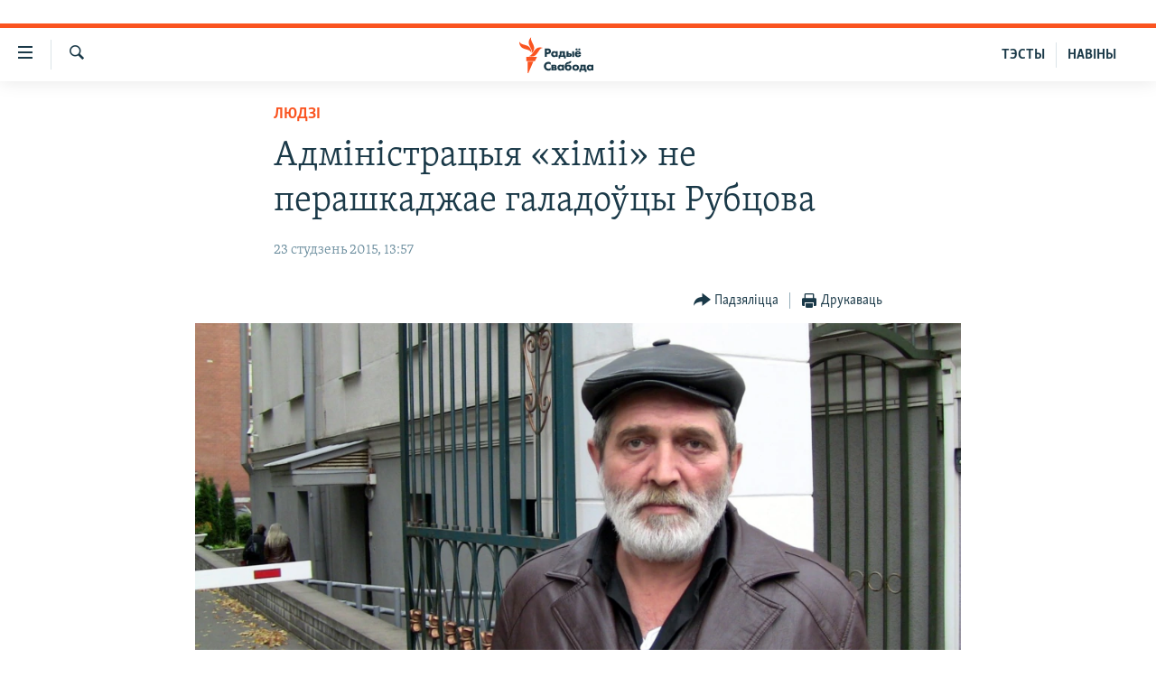

--- FILE ---
content_type: application/javascript; charset=utf-8
request_url: https://www.svaboda.org/res?callback=_resourceLoaderReceiver_0&x=374&dependencies=prog_install_prompt,collapsible,switcher,highlights,hljson_loader,smooth_scroll,google_translate,content_sharing,load_more,simple_captcha,analyticstag_event,widget_or_player_iframe_child,whatsapp_share_button,sticky_player_history_handler,copy_to_clipboard,image_expander,accordeon,share_link,transition_toggler,nav20,sticky_sharing20
body_size: 15700
content:
var _RFE_module_prog_install_prompt=webpackJsonp_RFE_module__name_([23],{82:function(e,n,o){"use strict";Object.defineProperty(n,"__esModule",{value:!0});var t=o(0),i=this&&this.__extends||function(){var e=function(n,o){return(e=Object.setPrototypeOf||{__proto__:[]}instanceof Array&&function(e,n){e.__proto__=n}||function(e,n){for(var o in n)n.hasOwnProperty(o)&&(e[o]=n[o])})(n,o)};return function(n,o){function t(){this.constructor=n}e(n,o),n.prototype=null===o?Object.create(o):(t.prototype=o.prototype,new t)}}(),a=function(e){function n(){var n=null!==e&&e.apply(this,arguments)||this;return n.defaultClickAmount=5,n.cookieName="clickCounter",n.handler=function(e){e.preventDefault(),n.clickCount=parseFloat(RFE.readCookie(n.cookieName)),n.savedInstallEvent=e,document.body.addEventListener("click",n.deff)},n.deff=function(e){if(n.clickCount<n.clickAmount)n.clickCount++,RFE.createCookie(n.cookieName,n.clickCount);else if(n.clickCount===n.clickAmount)return e.preventDefault(),n.promptInstall(),RFE.eraseCookie(n.cookieName),!1},n.promptInstall=function(){n.savedInstallEvent&&(n.savedInstallEvent.prompt(),n.savedInstallEvent.userChoice.then(function(){n.savedInstallEvent=null}))},n}return i(n,e),n.prototype.initGlobal=function(){return this.clickAmount=window.pangeaConfiguration&&window.pangeaConfiguration.UISet&&window.pangeaConfiguration.UISet.Responsive&&window.pangeaConfiguration.UISet.Responsive.Progressive&&window.pangeaConfiguration.UISet.Responsive.Progressive.ClickAmount?window.pangeaConfiguration.UISet.Responsive.Progressive.ClickAmount:this.defaultClickAmount,RFE.readCookie(this.cookieName)||RFE.createCookie(this.cookieName,0),this.disableOnDesktop=!(window.pangeaConfiguration&&window.pangeaConfiguration.UISet&&window.pangeaConfiguration.UISet.Responsive&&window.pangeaConfiguration.UISet.Responsive.Progressive)||window.pangeaConfiguration.UISet.Responsive.Progressive.DisableOnDesktop,!(this.disableOnDesktop&&!RFE.isMobile.any())&&(window.addEventListener("beforeinstallprompt",this.handler),!0)},n.prototype.deinitGlobal=function(){window.removeEventListener("beforeinstallprompt",this.handler)},n}(t.a);n.default=a}},[82]);
var _RFE_module_collapsible=webpackJsonp_RFE_module__name_([60],{27:function(t,e,n){"use strict";Object.defineProperty(e,"__esModule",{value:!0});var o=n(0),l=this&&this.__extends||function(){var t=function(e,n){return(t=Object.setPrototypeOf||{__proto__:[]}instanceof Array&&function(t,e){t.__proto__=e}||function(t,e){for(var n in e)e.hasOwnProperty(n)&&(t[n]=e[n])})(e,n)};return function(e,n){function o(){this.constructor=e}t(e,n),e.prototype=null===n?Object.create(n):(o.prototype=n.prototype,new o)}}(),r=function(t){function e(){return null!==t&&t.apply(this,arguments)||this}return l(e,t),e.prototype.getUiElements=function(t){return t.querySelectorAll(".collapsible")},e.prototype.createUiInstance=function(t){return new s(this,t)},e}(o.b);e.default=r;var s=function(t){function e(){var e=null!==t&&t.apply(this,arguments)||this;return e.clickEvent=function(t){var e=t.target.parentNode;e&&$dom.hasClass(e,"collapsible")?($dom.toggleClass(e,"collapsed",!$dom.hasClass(e,"collapsed")),RFE.preventDefault(t)):e&&e.parentNode&&$dom.hasClass(e.parentNode,"collapsible")&&($dom.toggleClass(e.parentNode,"collapsed",!$dom.hasClass(e.parentNode,"collapsed")),RFE.preventDefault(t))},e}return l(e,t),e.prototype.init=function(){return $dom.addClass(this.el,"collapsed"),this.el.addEventListener("click",this.clickEvent,!1),!0},e.prototype.deinit=function(){$dom.removeClass(this.el,"collapsed"),this.el.removeEventListener("click",this.clickEvent,!1)},e}(o.c)}},[27]);
var _RFE_module_switcher=webpackJsonp_RFE_module__name_([7],{106:function(t,e,r){"use strict";Object.defineProperty(e,"__esModule",{value:!0});var n=r(0),i=this&&this.__extends||function(){var t=function(e,r){return(t=Object.setPrototypeOf||{__proto__:[]}instanceof Array&&function(t,e){t.__proto__=e}||function(t,e){for(var r in e)e.hasOwnProperty(r)&&(t[r]=e[r])})(e,r)};return function(e,r){function n(){this.constructor=e}t(e,r),e.prototype=null===r?Object.create(r):(n.prototype=r.prototype,new n)}}(),o=this&&this.__spreadArrays||function(){for(var t=0,e=0,r=arguments.length;e<r;e++)t+=arguments[e].length;for(var n=Array(t),i=0,e=0;e<r;e++)for(var o=arguments[e],a=0,c=o.length;a<c;a++,i++)n[i]=o[a];return n},a=function(t){function e(){return null!==t&&t.apply(this,arguments)||this}return i(e,t),e.prototype.getUiElements=function(t){return t.querySelectorAll('[data-switcher-trigger="true"]')},e.prototype.createUiInstance=function(t){return new c(this,t)},e}(n.b);e.default=a;var c=function(t){function e(){var e=null!==t&&t.apply(this,arguments)||this;return e.clickHandler=function(t){var r=t.target.getAttribute("data-close-only");(e.targets?o([e.triggerParent],Array.from(e.targets)):[e.triggerParent]).forEach(function(t){"true"===(null===t||void 0===t?void 0:t.getAttribute("data-switcher-opened"))?t.removeAttribute("data-switcher-opened"):r||null===t||void 0===t||t.setAttribute("data-switcher-opened","true")})},e}return i(e,t),e.prototype.init=function(){return this.id=this.el.getAttribute("data-for"),this.triggerParent=$dom.ancestor(this.el,".switcher-trigger"),this.id&&(this.targets=document.querySelectorAll('[data-switch-target="'+this.id+'"]')),this.el.addEventListener("click",this.clickHandler),!0},e.prototype.deinit=function(){this.el.removeEventListener("click",this.clickHandler)},e}(n.c)}},[106]);
var _RFE_module_highlights=webpackJsonp_RFE_module__name_([41],{51:function(t,e,n){"use strict";Object.defineProperty(e,"__esModule",{value:!0}),n.d(e,"HighlightsUi",function(){return i});var o=n(0),a=this&&this.__extends||function(){var t=function(e,n){return(t=Object.setPrototypeOf||{__proto__:[]}instanceof Array&&function(t,e){t.__proto__=e}||function(t,e){for(var n in e)e.hasOwnProperty(n)&&(t[n]=e[n])})(e,n)};return function(e,n){function o(){this.constructor=e}t(e,n),e.prototype=null===n?Object.create(n):(o.prototype=n.prototype,new o)}}(),s=function(t){function e(){return null!==t&&t.apply(this,arguments)||this}return a(e,t),e.prototype.getUiElements=function(t){var e=t.querySelectorAll(".c-hlights"),n=[],o=e[0].parentNode;return o&&n.push(o),n},e.prototype.createUiInstance=function(t){return new i(this,t)},e}(o.b);e.default=s;var i=function(t){function e(){var e=null!==t&&t.apply(this,arguments)||this;return e.rotateInterval=3e3,e.minRotateLimit=2500,e.hasBN=!1,e.highlightsCallback=function(t){var n=t.breakingNews.items,o=t.breakingNews.rotate;e.fetchNews(n,o)},e.fetchNews=function(t,n){e.hasBN=!!(t&&t.length>0);var o;e.hasBN&&(e.BN.mobileEnabled||e.BN.desktopEnabled)&&(o=e.BN,e.activeItems=t,e.rotateInterval=n,e.redrawNewsItem(o.componentDOM,e.activeItems),e.countStatus(o.componentDOM,e.activeItems),e.resetAutorotate(o.componentDOM))},e.bindEvents=function(t){var n=$dom.get(".c-hlights__nav",t)[0],o=$dom.get(".c-hlights__label",t)[0],a=$dom.get(".c-hlights__nav > a",t)[0],s=$dom.get(".c-hlights__nav > a",t)[1];void 0!==o&&(a&&s.addEventListener("click",e.switchNewsItemHandler,!1),a&&a.addEventListener("click",e.switchNewsItemHandler,!1),n&&n.addEventListener("mouseenter",e.disableAutorotateEvent,!1),n&&n.addEventListener("touchstart",e.disableAutorotateEvent,!1),n&&n.addEventListener("mouseleave",e.enableAutorotateEvent,!1),n&&n.addEventListener("touchend",e.enableAutorotateEvent,!1))},e.unbindEvents=function(t){var n=$dom.get(".c-hlights__nav",t)[0],o=$dom.get(".c-hlights__label",t)[0],a=$dom.get(".c-hlights__nav > a",t)[0],s=$dom.get(".c-hlights__nav > a",t)[1];void 0!==o&&(a&&s.removeEventListener("click",e.switchNewsItemHandler,!1),a&&a.removeEventListener("click",e.switchNewsItemHandler,!1),n&&n.removeEventListener("mouseenter",e.disableAutorotateEvent,!1),n&&n.removeEventListener("touchstart",e.disableAutorotateEvent,!1),n&&n.removeEventListener("mouseleave",e.enableAutorotateEvent,!1),n&&n.removeEventListener("touchend",e.enableAutorotateEvent,!1))},e.redrawNewsItem=function(t,n){var o=$dom.get(".c-hlights__items",t)[0],a=e.getCurrentMessage(t);o.innerHTML="";for(var s in n){var i=n[s];e.renderItem(t,i,o,parseInt(s)===a)}e.countStatus(t,e.activeItems)},e.renderItem=function(t,e,n,o){var a=$dom.create("li.c-hlights__item");e.url?a.innerHTML='<a href="'+e.url+'">'+(null!==e.icon?'<span class="ico '+e.icon+'"></span> ':"")+e.itemTitle+"</a>":a.innerHTML=(null!==e.icon?'<span class="ico '+e.icon+'"></span> ':"")+e.itemTitle,n.appendChild(a),$dom.toggleClass(a,"c-hlights__item--current",o)},e.switchNewsItemHandler=function(t){t.preventDefault();var n=t.target;RFE.hasClass("ico",n)||(n=RFE.select(".ico",n)[0]);var o=RFE.selectParent(n,"c-hlights");if("boolean"!=typeof o){var a=o,s=e.getCurrentMessage(a),i=-1!==n.className.indexOf("forward"),r=-1!==n.className.indexOf("backward");i&&e.gotoMessage(a,s>=e.activeItems.length-1?0:s+1),r&&e.gotoMessage(a,s<=0?e.activeItems.length-1:s-1)}},e.enableAutorotateEvent=function(t){var n=RFE.selectParent(t.target,".c-hlights");"boolean"!=typeof n&&e.enableAutorotate(n)},e.enableAutorotate=function(t){t&&e.rotateInterval>=e.minRotateLimit&&(e.autorotateInterval=window.setInterval(function(){e.autorotateAll(t)},e.rotateInterval))},e.disableAutorotateEvent=function(t){e.disableAutorotate()},e.disableAutorotate=function(){clearInterval(e.autorotateInterval)},e.resetAutorotate=function(t){e.disableAutorotate(),e.enableAutorotate(t)},e.autorotateAll=function(t){var n=e.getCurrentMessage(t);e.gotoMessage(t,n>=e.activeItems.length-1?0:n+1)},e.getCurrentMessage=function(t){var e=$dom.descendants(t,".c-hlights__item"),n=0;for(var o in e)if(RFE.hasClass("c-hlights__item--current",e[o])){n=parseInt(o);break}return n},e.gotoMessage=function(t,n){var o=e.getCurrentMessage(t),a=$dom.descendants(t,".c-hlights__item"),s=a[o],i=a[n];i===s||$dom.hasClass(i,"c-hlights__item--current")||(void 0===i&&(i=a[0]),$dom.removeClass(s,"c-hlights__item--current"),$dom.addClass(i,"c-hlights__item--current"))},e.countStatus=function(t,e){var n=e?e.length:0;return 0===n&&($dom.removeClass(t,"c-hlights--single-item"),$dom.removeClass(t,"c-hlights--multi-items"),$dom.addClass(t,"c-hlights--no-item")),1===n&&($dom.removeClass(t,"c-hlights--no-item"),$dom.removeClass(t,"c-hlights--multi-items"),$dom.addClass(t,"c-hlights--single-item")),n>1&&($dom.removeClass(t,"c-hlights--single-item"),$dom.removeClass(t,"c-hlights--no-item"),$dom.addClass(t,"c-hlights--multi-items")),n},e}return a(e,t),e.prototype.init=function(){if(this.BN={mobileEnabled:!1,desktopEnabled:!1,componentDOM:$dom.get(".c-hlights--breaking",this.el)[0]},this.BN.componentDOM){this.bindEvents(this.BN.componentDOM);var t=this.BN.componentDOM.getAttribute("data-hlight-display");null!==t&&(this.BN.mobileEnabled=!(-1===t.indexOf("mobile")),this.BN.desktopEnabled=!(-1===t.indexOf("desktop")))}return!0},e.prototype.deinit=function(){this.BN.componentDOM&&this.unbindEvents(this.BN.componentDOM),this.disableAutorotate()},e}(o.c)}},[51]);
var _RFE_module_hljson_loader=webpackJsonp_RFE_module__name_([40],{52:function(e,n,t){"use strict";Object.defineProperty(n,"__esModule",{value:!0});var r=t(1),o=t(0),i=this&&this.__extends||function(){var e=function(n,t){return(e=Object.setPrototypeOf||{__proto__:[]}instanceof Array&&function(e,n){e.__proto__=n}||function(e,n){for(var t in n)n.hasOwnProperty(t)&&(e[t]=n[t])})(n,t)};return function(n,t){function r(){this.constructor=n}e(n,t),n.prototype=null===t?Object.create(t):(r.prototype=t.prototype,new r)}}(),a=function(e){function n(){return null!==e&&e.apply(this,arguments)||this}return i(n,e),n.prototype.getUiElements=function(e){return e.querySelectorAll("#navigation, .c-hlights")},n.prototype.createUiInstance=function(e){return new s(this,e)},n}(o.b);n.default=a;var s=function(e){function n(){var n=null!==e&&e.apply(this,arguments)||this;return n.defaultRefreshInterval=30,n.hlJsonGet=function(){var e=window.appBaseUrl+"hljson";-1!==window.location.href.indexOf("patternlab")&&(e="../../js/patternlab/json/hl.json"),window.ajaxGet(e,{},n.hlJsonGetCallback)},n.hlJsonGetCallback=function(e){try{var n=r.a.getModule("highlights"),t=n.instances[0];t&&t.highlightsCallback(e)}catch(e){}},n}return i(n,e),n.prototype.init=function(){return this.newsRefreshInterval=window.pangeaConfiguration&&window.pangeaConfiguration.UISet&&window.pangeaConfiguration.UISet.Responsive&&window.pangeaConfiguration.UISet.Responsive.ProgramUpdaterAndBreakingNews&&window.pangeaConfiguration.UISet.Responsive.ProgramUpdaterAndBreakingNews.Ticker&&window.pangeaConfiguration.UISet.Responsive.ProgramUpdaterAndBreakingNews.Ticker.Timer.Refresh?window.pangeaConfiguration.UISet.Responsive.ProgramUpdaterAndBreakingNews.Ticker.Timer.Refresh:this.defaultRefreshInterval,this.newsRefreshInterval||(this.newsRefreshInterval=this.defaultRefreshInterval),this.newsRefreshInterval=1e3*this.newsRefreshInterval,this.hlJsonGet(),this.hlJsonGetInterval=setInterval(this.hlJsonGet,this.newsRefreshInterval),!0},n.prototype.deinit=function(){clearInterval(this.hlJsonGetInterval)},n}(o.c)}},[52]);
var _RFE_module_smooth_scroll=webpackJsonp_RFE_module__name_([97],[],[5]);
var _RFE_module_google_translate=webpackJsonp_RFE_module__name_([44],{48:function(t,e,n){"use strict";Object.defineProperty(e,"__esModule",{value:!0});var a=n(0),o=n(1),r=this&&this.__extends||function(){var t=function(e,n){return(t=Object.setPrototypeOf||{__proto__:[]}instanceof Array&&function(t,e){t.__proto__=e}||function(t,e){for(var n in e)e.hasOwnProperty(n)&&(t[n]=e[n])})(e,n)};return function(e,n){function a(){this.constructor=e}t(e,n),e.prototype=null===n?Object.create(n):(a.prototype=n.prototype,new a)}}(),i=function(t){function e(){return null!==t&&t.apply(this,arguments)||this}return r(e,t),e.prototype.getUiElements=function(t){return t.querySelectorAll("#google_translate_element")},e.prototype.createUiInstance=function(t){return new l(this,t)},e}(a.b);e.default=i;var l=function(t){function e(){var e=null!==t&&t.apply(this,arguments)||this;return e.updateNavAfterDelay=function(){e.updateNavTimeout=setTimeout(e.updateNav,1e3)},e.updateNav=function(){var t=o.a.getModule("navigation_horizontal");o.a&&t&&t.manageMenuItems(!1)},e}return r(e,t),e.prototype.init=function(){var t=this;if($dom.hasClass(document.body,"has-google-translate"))return console.warn("GoogleTranslate is already initialized"),!1;window.googleTranslateElementInit=function(){new google.translate.TranslateElement({pageLanguage:t.el.getAttribute("data-page-language"),includedLanguages:t.el.getAttribute("data-included-languages"),layout:google.translate.TranslateElement.InlineLayout.HORIZONTAL,autoDisplay:!1},"google_translate_element")};var e=$dom.create("script");return e.setAttribute("type","text/javascript"),e.setAttribute("src","//translate.google.com/translate_a/element.js?cb=googleTranslateElementInit"),document.body.appendChild(e),$dom.addClass(document.body,"has-google-translate"),this.el.addEventListener("click",this.updateNavAfterDelay),document.cookie.indexOf("googtrans")>-1&&this.updateNavAfterDelay(),!0},e.prototype.deinit=function(){clearTimeout(this.updateNavTimeout),this.el.removeEventListener("click",this.updateNav)},e}(a.c)}},[48]);
var _RFE_module_content_sharing=webpackJsonp_RFE_module__name_([52],{35:function(e,t,n){"use strict";Object.defineProperty(t,"__esModule",{value:!0}),n.d(t,"ContentSharingUi",function(){return r});var o=n(0),i=this&&this.__extends||function(){var e=function(t,n){return(e=Object.setPrototypeOf||{__proto__:[]}instanceof Array&&function(e,t){e.__proto__=t}||function(e,t){for(var n in t)t.hasOwnProperty(n)&&(e[n]=t[n])})(t,n)};return function(t,n){function o(){this.constructor=t}e(t,n),t.prototype=null===n?Object.create(n):(o.prototype=n.prototype,new o)}}(),r=function(e){function t(){var t=null!==e&&e.apply(this,arguments)||this;return t.isShareApiSupported=!1,t.isMobileDevice=!1,t.isShareApiEnabled=!1,t.closePopover=function(){t.popoverEl&&$dom.removeClass(t.popoverEl,"content-sharing__popover--open")},t.onDocumentClick=function(e){if($dom.hasClass(t.popoverEl,"content-sharing__popover--open")){var n=e.target;t.popoverEl.contains(n)||t.btnOpenPopover.contains(n)||t.closePopover()}},t.onTriggerClick=function(){if(t.isShareApiEnabled){var e={url:t.el.getAttribute("data-share-url")||window.location.href,title:t.el.getAttribute("data-share-title")||document.title,text:t.el.getAttribute("data-share-text")||""};navigator.share(e).then(function(){return console.log("Content shared successfully")}).catch(function(e){return console.error("Error sharing content:",e)})}else $dom.toggleClass(t.popoverEl,"content-sharing__popover--open",!$dom.hasClass(t.popoverEl,"content-sharing__popover--open"))},t.onCloseClick=function(){t.closePopover()},t}return i(t,e),t.prototype.init=function(){this.isShareApiSupported=!!navigator.share,this.isMobileDevice=RFE.isMobile.any(),this.isShareApiEnabled=this.isShareApiSupported&&this.isMobileDevice,$dom.toggleClass(this.el,"content-sharing--desktop",!this.isMobileDevice),$dom.toggleClass(this.el,"content-sharing--mobile",this.isMobileDevice),this.popoverEl=$dom.descendants(this.el,".content-sharing__popover")[0];for(var e=this.el.previousElementSibling;e&&!e.classList.contains("link-content-sharing");)e=e.previousElementSibling;return e?(this.btnOpenPopover=e,!!this.popoverEl&&(this.btnClose=$dom.descendants(this.popoverEl,".content-sharing__close-btn")[0],this.btnOpenPopover.addEventListener("click",this.onTriggerClick,!1),this.btnClose.addEventListener("click",this.onCloseClick,!1),document.addEventListener("mousedown",this.onDocumentClick,!1),this.el.setAttribute("data-extended","true"),$dom.addClass(this.el,"content-sharing--initialized"),!0)):($dom.addClass(this.el,"content-sharing--hidden"),!1)},t.prototype.deinit=function(){this.btnOpenPopover.removeEventListener("click",this.onTriggerClick,!1),this.btnClose.removeEventListener("click",this.onCloseClick,!1),document.removeEventListener("mousedown",this.onDocumentClick,!1),this.el.removeAttribute("data-extended"),$dom.removeClass(this.el,"content-sharing--initialized")},t}(o.c),s=function(e){function t(){return null!==e&&e.apply(this,arguments)||this}return i(t,e),t.prototype.getUiElements=function(e){for(var t=e.querySelectorAll(".js-content-sharing"),n=[],o=0;o<t.length;o++){var i=t[o];i.getAttribute("data-extended")||n.push(i)}return n},t.prototype.createUiInstance=function(e){return new r(this,e)},t}(o.b);t.default=s}},[35]);
var _RFE_module_load_more=webpackJsonp_RFE_module__name_([34],{58:function(e,t,o){"use strict";Object.defineProperty(t,"__esModule",{value:!0});var n=o(0),a=o(1),s=o(2),i=this&&this.__extends||function(){var e=function(t,o){return(e=Object.setPrototypeOf||{__proto__:[]}instanceof Array&&function(e,t){e.__proto__=t}||function(e,t){for(var o in t)t.hasOwnProperty(o)&&(e[o]=t[o])})(t,o)};return function(t,o){function n(){this.constructor=t}e(t,o),t.prototype=null===o?Object.create(o):(n.prototype=o.prototype,new n)}}(),r=function(e){function t(){return null!==e&&e.apply(this,arguments)||this}return i(t,e),t.prototype.getUiElements=function(e){return e.querySelectorAll(".link-showMore, .tab-loadContent, .link-ajax, .lazy-scroll-load")},t.prototype.createUiInstance=function(e){return new l(this,e)},t}(n.b);t.default=r;var l=function(e){function t(){var t=null!==e&&e.apply(this,arguments)||this;return t.isButton=!1,t.isTab=!1,t.isLink=!1,t.isLazy=!1,t.isMoreComments=!1,t.isYMALS=!1,t.doLoads=function(e){$dom.toggleClass(e,"btn-anim",!$dom.hasClass(e,"btn-anim"));var o=e.getAttribute("data-ajax-update"),n=e.getAttribute("data-ajax-mode"),i=e.getAttribute("data-ajax-url");i&&void 0!==i||(i=e.getAttribute("href")),("after"===n||"before"===n||$dom.hasClass(e,"btn--important")||$dom.hasClass(e,"link-reloadNewest")||$dom.hasClass(e,"link-reloadOldest"))&&$dom.addClass(e,"btn-anim-loading");var r=window.ajaxGet(i,{},function(i){document.body.style.setProperty("overflow-anchor","none");var l=r.getResponseHeader("X-nextPageURL"),d=r.getResponseHeader("X-nextPageURL-AJAX"),c=$dom.ancestor(t.el,".comments__content"),u=$dom.get(o)[0];if(!u)return console.log("There is not such element: "+o),void document.body.style.removeProperty("overflow-anchor");var m=u.parentElement;if(u=t.isMoreComments?$dom.get(o,c)[0]:u,m=t.isMoreComments?u:m,t.deinitOnlyContent?a.a.deinit(u):a.a.deinit(m),"replace"===n)u.innerHTML=i,u.activateScripts();else if("before"===n){var h=$dom.create("div");for(h.innerHTML=i,h.activateScripts();h.firstChild;)u.parentNode.insertBefore(h.firstChild,u)}else{var h=document.createElement("div");for(h.innerHTML=i,h.activateScripts();h.firstChild;)u.appendChild(h.firstChild)}"before"!==n&&"after"!==n||(null!==l&&null!==d&&""!==l&&""!==d?(e.setAttribute("href",l),e.setAttribute("data-ajax-url",d)):e.parentNode&&($dom.hasClass(e.parentNode,"buttons")&&$dom.hasClass(e.parentNode,"btn--load-more")?e.parentNode.parentNode&&e.parentNode.parentNode.removeChild(e.parentNode):e.parentNode.removeChild(e))),t.el.getAttribute("loadonce")||$dom.removeClass(t.el,"js-used"),m=t.isMoreComments?$dom.get(o,c)[0]:m,a.a.trigger("updateHtml",m).then(function(){s.a.processEnhanceableElements(m,!1,!0);var o=a.a.getModule("image_expander");if(o){var n=o.instances[0];n&&"function"==typeof n.processImages&&n.processImages()}t.finalizeLoad(e)}).catch(function(o){t.finalizeLoad(e)});var p=RFE.getModuleByName("HTML5 Multimedia Player");p&&p.init&&p.init("load",m);var f=$dom.hasClass(document.body,"arch-news"),v=RFE.getModuleByName("Sticky Player");v&&f&&v.init()});return r},t.finalizeLoad=function(e){if($dom.removeClass(e,"btn-anim-loading"),document.body.style.removeProperty("overflow-anchor"),t.isYMALS&&t.contentCont&&$dom.removeClass(t.contentCont,"not-loaded-ymlas"),e.className.includes("pagination__btn")&&document.getElementById("search-results")){window.scrollTo(0,0);try{var o=a.a.getModule("search_page");o.instances[0].requestUrl=e.href,o.instances[0].afterResultsLoaded()}catch(e){console.error("search_page module not found")}}},t.showMoreButtonClickEvent=function(e){return e.preventDefault(),t.el.getAttribute("data-ajax-update")?(t.doLoads(t.el),!1):(console.warn("Invalid load more element!",t.el),!1)},t.lazyScroll=function(){t.el.getBoundingClientRect().top<window.innerHeight&&!$dom.hasClass(t.el,"js-used")&&(t.doLoads(t.el),$dom.addClass(t.el,"js-used"))},t.tabClickEvent=function(e){if(t.el.parentNode&&t.el.parentNode.parentNode){var o=t.el.parentNode.parentNode.querySelector(".active");$dom.removeClass(o,"active")}return t.doLoads(t.el),t.el.parentNode&&$dom.addClass(t.el.parentNode,"active"),e.preventDefault(),!1},t}return i(t,e),t.prototype.init=function(){return this.isButton=$dom.hasClass(this.el,"link-showMore"),this.isTab=$dom.hasClass(this.el,"tab-loadContent"),this.isLink=$dom.hasClass(this.el,"link-ajax"),this.isLazy=$dom.hasClass(this.el,"lazy-scroll-load"),this.isMoreComments=$dom.hasClass(this.el,"btn--load-more-comments"),this.isYMALS=this.isLazy&&document.querySelector(".ymla-section"),this.deinitOnlyContent=this.isLazy||this.isMoreComments||"true"===this.el.getAttribute("data-deinit-only-content"),this.isYMALS&&(this.contentCont=document.getElementById("content"),$dom.addClass(this.contentCont,"not-loaded-ymlas")),(this.isButton||this.isLink)&&this.el.addEventListener("click",this.showMoreButtonClickEvent,!1),this.isTab&&this.el.addEventListener("click",this.tabClickEvent,!1),this.isLazy&&document.addEventListener("scroll",this.lazyScroll,!1),!0},t.prototype.deinit=function(){this.el.removeEventListener("click",this.showMoreButtonClickEvent,!1),document.removeEventListener("scroll",this.lazyScroll,!1)},t}(n.c)}},[58]);
var _RFE_module_simple_captcha=webpackJsonp_RFE_module__name_([77],{93:function(t,n){RFE.Module.extend({name:"Simple captcha",loadable:!0,lazyLoadable:!0,init:function(){window.RFE.simpleCapture={captchaInstance:null,init:function(){$dom.get(".form__captcha").length&&(this.captchaInstance={find:function(t){var n=$dom.descendants(t,".form__captcha-base");return n.length>0&&n[0]},validate:function(t,n){return!n.captcha||n.captcha},submit:function(t){return!0},init:function(t){this.reset(t)},reset:function(t){for(;t.firstChild;)t.removeChild(t.firstChild);var n=ajaxGet(root("/captcha/ajax.html"),{},function(){t.innerHTML=n.responseText},{withCredentials:!0})}})}}}})}},[93]);
var _RFE_module_analyticstag_event=webpackJsonp_RFE_module__name_([66],{8:function(t,i,o){"use strict";Object.defineProperty(i,"__esModule",{value:!0});var n=o(0),e=o(3),a=this&&this.__extends||function(){var t=function(i,o){return(t=Object.setPrototypeOf||{__proto__:[]}instanceof Array&&function(t,i){t.__proto__=i}||function(t,i){for(var o in i)i.hasOwnProperty(o)&&(t[o]=i[o])})(i,o)};return function(i,o){function n(){this.constructor=i}t(i,o),i.prototype=null===o?Object.create(o):(n.prototype=o.prototype,new n)}}(),l=function(t){function i(){var i=null!==t&&t.apply(this,arguments)||this;return i.onHeaderNavigationClick=function(t){i.onNavigationClick(t,"Top Navigation")},i.onFooterNavigationClick=function(t){i.onNavigationClick(t,"Footer Navigation")},i.onNavigationClick=function(t,i){var o=window._satellite,n=window.digitalData,e=window.s;void 0!==n&&n&&void 0!==o&&o&&(n.page&&(n.navInfo={linkPage:e&&e.pageName||t.target.innerHTML,linkName:t.target.innerHTML,linkPosition:i}),o.track("Navigation"))},i.socialFollowClick=function(t){var i=$dom.hasClass(t.target,"js-social-btn")?t.target:$dom.ancestor(t.target,".js-social-btn"),o=i?i.getAttribute("data-analytics-text"):null,n=Object(e.g)();if(i&&o){var a={share_type:o,on_page_event:o,tealium_event:"social media",link_category:"social media",link_url:i.href,link_text:i.title,content_type:n.content_type,subcontent_type:n.subcontent_type,section:n.section,page_type:n.page_type,language:n.language,language_service:n.language_service,short_language_service:n.short_language_service,platform:n.platform,platform_short:n.platform_short,entity:n.entity,cms_release:n.cms_release,property_id:n.property_id,enviro_type:n.enviro_type,page_name:n.page_name};window.trackAnalyticsEvent(a)}var l=window._satellite,r=window.digitalData,s=window.s;void 0!==r&&r&&void 0!==l&&l&&r.page&&(r.page.social={social:{socialFollowPage:s.pageName,socialFollowPlatform:t.target.className.replace("ico ico-","")}},l.track("socialFollow"))},i}return a(i,t),i.prototype.initGlobal=function(){return this.initNavigation(),this.initSocial(),!0},i.prototype.deinitGlobal=function(){this.deinitNavigation(),this.deinitSocial()},i.prototype.initNavigation=function(){this.navigationLinksHeader=document.querySelectorAll("div#navigation a.handler");for(var t=0;t<this.navigationLinksHeader.length;t++)this.navigationLinksHeader[t].addEventListener("click",this.onHeaderNavigationClick);this.navigationLinksFooter=document.querySelectorAll("div#foot-nav a.handler");for(var t=0;t<this.navigationLinksFooter.length;t++)this.navigationLinksFooter[t].addEventListener("click",this.onFooterNavigationClick)},i.prototype.deinitNavigation=function(){for(var t=0;t<this.navigationLinksHeader.length;t++)this.navigationLinksHeader[t].removeEventListener("click",this.onHeaderNavigationClick);for(var t=0;t<this.navigationLinksFooter.length;t++)this.navigationLinksFooter[t].removeEventListener("click",this.onFooterNavigationClick)},i.prototype.initSocial=function(){this.socialFollowLinks=document.querySelectorAll(".js-social-btn");for(var t=0;t<this.socialFollowLinks.length;t++)this.socialFollowLinks[t].addEventListener("click",this.socialFollowClick)},i.prototype.deinitSocial=function(){for(var t=0;t<this.socialFollowLinks.length;t++)this.socialFollowLinks[t].removeEventListener("click",this.socialFollowClick)},i}(n.a);i.default=l}},[8]);
var _RFE_module_widget_or_player_iframe_child=webpackJsonp_RFE_module__name_([3],{113:function(e,t,n){"use strict";Object.defineProperty(t,"__esModule",{value:!0});var i=n(0),r=this&&this.__extends||function(){var e=function(t,n){return(e=Object.setPrototypeOf||{__proto__:[]}instanceof Array&&function(e,t){e.__proto__=t}||function(e,t){for(var n in t)t.hasOwnProperty(n)&&(e[n]=t[n])})(t,n)};return function(t,n){function i(){this.constructor=t}e(t,n),t.prototype=null===n?Object.create(n):(i.prototype=n.prototype,new i)}}(),o=function(e){function t(){return null!==e&&e.apply(this,arguments)||this}return r(t,e),t.prototype.getUiElements=function(e){return[document.body]},t.prototype.createUiInstance=function(e){return new s(this,e)},t}(i.b);t.default=o;var s=function(e){function t(){var t=null!==e&&e.apply(this,arguments)||this;return t.lastHeight=0,t.sendHeight=function(){var e=document.body.scrollHeight;t.lastHeight!==e&&window.parent.postMessage({type:"iframe-resize",height:e},"*")},t.onMessage=function(e){if("iframe-resize-parent-ready"===e.data.type)return void t.sendHeight();"iframe-resize-done"===e.data.type&&"number"==typeof e.data.height&&(t.lastHeight=e.data.height)},t.resizeHandler=function(){t.resizeTimer=null,t.resizeTimer=setTimeout(function(){t.sendHeight()},500)},t}return r(t,e),t.prototype.init=function(){return window.self!==window.top&&(this.sendHeight(),this.setupListeners(),!0)},t.prototype.deinit=function(){window.removeEventListener("resize",this.resizeHandler,!1),window.removeEventListener("load",this.sendHeight,!1),window.removeEventListener("message",this.sendHeight,!1),clearTimeout(this.resizeTimer)},t.prototype.setupListeners=function(){window.addEventListener("resize",this.resizeHandler,!1),window.addEventListener("load",this.sendHeight,!1),window.addEventListener("message",this.onMessage)},t}(i.c)}},[113]);
var _RFE_module_whatsapp_share_button=webpackJsonp_RFE_module__name_([69],{112:function(t,e){RFE.Module.extend({name:"WhatsApp share button",loadable:!0,lazyLoadable:!1,init:function(t,e){var n=this,o=function(){this.buttons=[],!0===this.isIos&&this.cntLdd(window,this.crBtn)};o.prototype.isIos=!(!navigator.userAgent.match(/Android|iPhone/i)||navigator.userAgent.match(/iPod|iPad/i)),o.prototype.cntLdd=function(t,e){var n=!1,o=!0,i=t.document,a=i.documentElement,r=i.addEventListener?"addEventListener":"attachEvent",d=i.addEventListener?"removeEventListener":"detachEvent",c=i.addEventListener?"":"on",s=function(o){"readystatechange"===o.type&&"complete"!==i.readyState||(("load"===o.type?t:i)[d](c+o.type,s,!1),!n&&(n=!0)&&e.call(t,o.type||o))},l=function(){try{a.doScroll("left")}catch(t){return void setTimeout(l,50)}s("poll")};if(a.initHandler=s,"complete"===i.readyState)e.call(t,"lazy");else{if(i.createEventObject&&a.doScroll){try{o=!t.frameElement}catch(t){}o&&l()}i[r](c+"DOMContentLoaded",s,!1),i[r](c+"readystatechange",s,!1),t[r](c+"load",s,!1)}},o.prototype.addStyling=function(){var t=document.createElement("style"),e="[[minified_css]]";return t.type="text/css",t.styleSheet?t.styleSheet.cssText=e:t.appendChild(document.createTextNode(e)),t},o.prototype.setButtonAttributes=function(t){var e=t.getAttribute("data-href"),n="?text="+encodeURIComponent(t.getAttribute("data-text"))+(t.getAttribute("data-text")?"%20":"");return n+=e?encodeURIComponent(e):encodeURIComponent(document.URL),t.setAttribute("target","_top"),t.setAttribute("href",t.getAttribute("href")+n),t.setAttribute("onclick","window.parent."+t.getAttribute("onclick")),t},o.prototype.setIframeAttributes=function(t){var e=document.createElement("iframe");return e.width=1,e.height=1,e.button=t,e.style.border=0,e.style.overflow="hidden",e.border=0,e.setAttribute("scrolling","no"),e.addEventListener("load",n.WASHAREBTN.iFrameOnload()),e},o.prototype.iFrameOnload=function(){return function(){this.contentDocument.body.appendChild(this.button),this.contentDocument.getElementsByTagName("head")[0].appendChild(n.WASHAREBTN.addStyling());var t=document.createElement("meta");t.setAttribute("charset","utf-8"),this.contentDocument.getElementsByTagName("head")[0].appendChild(t),this.width=Math.ceil(this.contentDocument.getElementsByTagName("a")[0].getBoundingClientRect().width),this.height=Math.ceil(this.contentDocument.getElementsByTagName("a")[0].getBoundingClientRect().height)}},o.prototype.crBtn=function(){for(var t=[].slice.call(document.querySelectorAll(".wa_btn")),e=[],o=0;o<t.length;o++)n.WASHAREBTN.buttons.push(t[o]),t[o]=n.WASHAREBTN.setButtonAttributes(t[o]),e[o]=n.WASHAREBTN.setIframeAttributes(t[o]),t[o].parentNode.insertBefore(e[o],t[o])},n.WASHAREBTN=new o},deinit:function(t){document.removeEventListener("DOMContentLoaded",this.initHandler,!1),document.removeEventListener("readystatechange",this.initHandler,!1),window.removeEventListener("load",this.initHandler,!1)}})}},[112]);
var _RFE_module_sticky_player_history_handler=webpackJsonp_RFE_module__name_([10],{100:function(t,e,n){"use strict";Object.defineProperty(e,"__esModule",{value:!0});var o=n(0),i=this&&this.__extends||function(){var t=function(e,n){return(t=Object.setPrototypeOf||{__proto__:[]}instanceof Array&&function(t,e){t.__proto__=e}||function(t,e){for(var n in e)e.hasOwnProperty(n)&&(t[n]=e[n])})(e,n)};return function(e,n){function o(){this.constructor=e}t(e,n),e.prototype=null===n?Object.create(n):(o.prototype=n.prototype,new o)}}(),r=function(t){function e(){return null!==t&&t.apply(this,arguments)||this}return i(e,t),e.prototype.initGlobal=function(){return window.StickyPlayerHistoryHandlerAttached||(window.addEventListener("popstate",function(t){var e=window.location.href,n=function(){return e.indexOf("#")&&window.stickyBaseLocation&&0===e.indexOf(window.stickyBaseLocation.replace(/#.+$/gi,""))};if(RFE.select(".stickyPersistencyPlayer").length>0){if(n())return;try{var o=RFE.stickyPlayers.filter(function(t){return t&&RFE.isStickyPersistent(t.element)});o.length>0?o[0].reloadPage(e,!0):window.location.href=e}catch(t){window.location.href=e}}else if(-1!==e.indexOf("withmediaplayer")){if(n())return;window.location.href=e}}),window.StickyPlayerHistoryHandlerAttached=!0),!0},e.prototype.deinitGlobal=function(){},e.prototype.initContext=function(t){},e.prototype.deinitContext=function(t){},e}(o.a);e.default=r}},[100]);
var _RFE_module_copy_to_clipboard=webpackJsonp_RFE_module__name_([96],[],[38]);
var _RFE_module_image_expander=webpackJsonp_RFE_module__name_([39],{53:function(e,t,r){"use strict";Object.defineProperty(t,"__esModule",{value:!0});var o=r(1),n=r(0),a=r(2),i=this&&this.__extends||function(){var e=function(t,r){return(e=Object.setPrototypeOf||{__proto__:[]}instanceof Array&&function(e,t){e.__proto__=t}||function(e,t){for(var r in t)t.hasOwnProperty(r)&&(e[r]=t[r])})(t,r)};return function(t,r){function o(){this.constructor=t}e(t,r),t.prototype=null===r?Object.create(r):(o.prototype=r.prototype,new o)}}(),l=function(e){function t(){return null!==e&&e.apply(this,arguments)||this}return i(t,e),t.prototype.getUiElements=function(e){var t=e.querySelectorAll(".c-lightbox");return 1!==t.length?[]:t},t.prototype.createUiInstance=function(e){return new s(this,e)},t.prototype.updateImages=function(){for(var e=0,t=this.instances;e<t.length;e++){t[e].processImages()}},t}(n.b);t.default=l;var s=function(e){function t(){var t=null!==e&&e.apply(this,arguments)||this;return t.pageDirection="ltr",t.touchStartCoords={x:-1,y:-1},t.touchEndCoords={x:-1,y:-1},t.galleriesToExpand=[],t.isCaptionDisplayed=!0,t.triggers=[],t.processImages=function(){t.triggers=[];var e=$dom.get(".js-media-expand"),r=e.filter(function(e){return!t.isAGallery(e)});if(r&&r.length)if(t.isNewsLayout())for(var o=null,n=[],a=0;a<=r.length;a++){var i=r[a]?$dom.ancestor(r[a],".news__item"):null;if(o!==i&&a>0||a===r.length){var l=t.processGallery(n);l&&l.Count&&t.galleriesToExpand.push(l),n=[]}n.push(r[a]),o=i}else{var s=t.processGallery(r);s&&s.Count&&t.galleriesToExpand.push(s)}var d=e.filter(t.isAGallery);if(d&&d.length)for(var g=0;g<d.length;g++){var c=t.processGallery(d[g]);c&&c.Count&&t.galleriesToExpand.push(c)}},t.isNewsLayout=function(){return!!document.querySelector("#newsItems")},t.prepareContentWrappers=function(e){if(e>1)for(var r=0;r<e-1;r++)!function(){var e=t.lightbox.querySelector(".c-lightbox__content");e&&e.parentNode&&e.parentNode.appendChild(e.cloneNode(!0))}();t.elementsToSwipe=$dom.get(".c-lightbox__content",t.lightbox);for(var o=0;o<t.elementsToSwipe.length;o++)t.elementsToSwipe[o].addEventListener("touchstart",t.swipeStartEvent,!1),t.elementsToSwipe[o].addEventListener("touchend",t.swipeEndEvent,!1)},t.clearContentWrappers=function(e){if(t.elementsToSwipe)for(var r=0;r<t.elementsToSwipe.length;r++)t.elementsToSwipe[r]&&t.elementsToSwipe[r].removeEventListener("touchstart",t.swipeStartEvent,!1),t.elementsToSwipe[r]&&t.elementsToSwipe[r].removeEventListener("touchend",t.swipeEndEvent,!1);if(t.elementsToSwipe=[],e.length>1)for(var o=0;o<e.length-1;o++)t.wrap&&t.wrap.removeChild(e[o])},t.setPosCoor=function(e){t.wrap&&t.wrap.style&&("rtl"===t.pageDirection?t.wrap.style.right=e:t.wrap.style.left=e)},t.doMovement=function(e){var r;r="rtl"===t.pageDirection?t.wrap&&t.wrap.style&&t.wrap.style.right?t.wrap.style.right:"0":t.wrap&&t.wrap.style&&t.wrap.style.left?t.wrap.style.left:"0";var o,n=parseFloat(r);o="next"===e?n-100:n+100;var a=o+"vw";t.setPosCoor(a)},t.onKeyPress=function(e){if(e=e||window.event,$dom.get(".js-lightbox-active").length){var r=e.keyCode;37===r&&"ltr"===t.pageDirection||39===r&&"rtl"===t.pageDirection?t.showPrevImg():39===r&&"ltr"===t.pageDirection||37===r&&"rtl"===t.pageDirection?t.showNextImg():27===r&&t.collapseExpander()}},t.swipeStartEvent=function(e){e.preventDefault(),e=e||window.event,e="changedTouches"in e?e.changedTouches[0]:e.touches[0],t.touchStartCoords={x:e.pageX,y:e.pageY},t.touchMoveY=t.touchStartCoords.y},t.swipeEndEvent=function(e){e=e||window.event,e="changedTouches"in e?e.changedTouches[0]:e.touches[0],t.touchEndCoords={x:e.pageX-t.touchStartCoords.x,y:e.pageY-t.touchStartCoords.y};var r=t.touchEndCoords.x<0?"left":"right",o="right"===r?t.touchEndCoords.x:-1*t.touchEndCoords.x,n=o/screen.width>=.1,a=t.getActiveGallery(),i=$dom.hasClass(e.target,"c-lightbox__intro-next")?$dom.hasClass(e.target,"c-lightbox__intro-next"):$dom.ancestor(e.target,".c-lightbox__intro-next"),l=$dom.hasClass(e.target,"content-advisory__box-btn")||$dom.ancestor(e.target,".content-advisory__box-btn");n?a&&("rtl"===t.pageDirection&&(r="left"===r?"right":"left"),"left"===r?t.showNextImg():t.showPrevImg()):i?t.showNextImg():!t.isCaptionDisplayed||$dom.hasClass(e.target,"c-lightbox__intro-text")||l?$dom.hasClass(e.target,"c-lightbox__intro-text")||l?$dom.hasClass(e.target,"content-advisory__box-btn")?e.target.click():$dom.ancestor(e.target,".content-advisory__box-btn")&&$dom.ancestor(e.target,".content-advisory__box-btn").click():t.showCaption():t.hideCaption()},t.swipeMoveEvent=function(e){e.preventDefault(),e="changedTouches"in e?e.changedTouches[0]:e.touches[0],e.target.scrollTop=e.target.scrollTop+t.touchMoveY-e.pageY,t.touchMoveY=e.pageY},t.setToFirst=function(e){e.ImageIndex=0,t.setPosCoor("0vw"),e.isPlainGallery||$dom.addClass(t.intro,"c-lightbox__intro--show"),$dom.addClass(t.prevBtn,"hidden")},t.showPrevImg=function(){var e=t.getActiveGallery();if(e&&(!e.isPlainGallery||1!==e.Count)&&-1!==e.ImageIndex){if($dom.removeClass(t.nextBtn,"hidden"),e.ImageIndex=e.ImageIndex-1,-1===e.ImageIndex)e.isPlainGallery?e.ImageIndex=0:($dom.addClass(t.intro,"c-lightbox__intro--show"),$dom.addClass(t.prevBtn,"hidden"));else{var r=[];r.push(e.Images[e.ImageIndex-1]),t.doMovement("prev"),r.length&&e.ImageIndex>0&&t.expandImage(r,"prev")}0===e.ImageIndex&&e.isPlainGallery&&$dom.addClass(t.prevBtn,"hidden")}},t.showNextImg=function(){var e=t.getActiveGallery();if(e&&(!e.isPlainGallery||1!==e.Count)){var r=1===e.Count,o=$dom.hasClass(t.intro,"c-lightbox__intro--show");if(!o&&r||e.Count-1===e.ImageIndex&&e.ImageIndex>0)if(t.setToFirst(e),e.isPlainGallery){var n=[];n.push(e.Images[0]),n.push(e.Images[1]),t.expandImage(n)}else $dom.addClass(t.intro,"c-lightbox__intro--show");else if($dom.removeClass(t.prevBtn,"hidden"),o)$dom.removeClass(t.intro,"c-lightbox__intro--show"),e.ImageIndex=-1===e.ImageIndex?0:e.ImageIndex;else{e.ImageIndex=e.ImageIndex+1;var n=[];n.push(e.Images[e.ImageIndex+1]),t.doMovement("next"),n.length&&e.ImageIndex+1!==e.Count&&t.expandImage(n,"next")}}},t.collapseExpander=function(){var e=$dom.get("body");e&&1===e.length&&t.imgWrapper&&t.imgWrapper.length&&($dom.removeClass(e[0],"js-lightbox-active"),t.clearContentWrappers(t.imgWrapper),$dom.removeClass(t.imgWrapper[0],"js-c-lightbox__img--loaded"),t.imgWrapper=[],t.wrap&&($dom.removeClass(t.wrap,"c-lightbox__content-wrap--animate"),t.wrap.removeAttribute("style")),t.modalImageTag[0]&&(t.modalImageTag[0].src="",t.modalImageTag[0].alt="",t.modalImageTag[0].removeAttribute("class")),t.modalImageTag=[],t.fillTitlte("")),t.clearIntro();var r=t.getActiveGallery();r&&(r.isActive=!1)},t.isAGallery=function(e){return e&&e.constructor===HTMLElement&&"true"===e.getAttribute("data-lbox-gallery")},t.getImageFileName=function(e){return e.substring(e.lastIndexOf("/")+1).substring(0,36)},t.getActiveGallery=function(){for(var e=0;e<t.galleriesToExpand.length;e++){var r=t.galleriesToExpand[e];if(r&&r.isActive)return r}return null},t.fillTitlte=function(e){var t=document.querySelector(".c-lightbox__intro-title");t&&(t.textContent=e)},t.galleryClickEvent=function(e){e.preventDefault();var t=this.OwnerGallery,r=$dom.get("body");if(r&&1===r.length){t.ExpanderModule.prepareContentWrappers(t.Count);var n=$dom.get("body")[0];if($dom.addClass(n,"js-lightbox-active"),t.Caption?t.ExpanderModule.fillTitlte(t.Caption):t.ExpanderModule.fillTitlte(""),t.isPlainGallery){var a=$dom.get("img",this);if(a&&1===a.length)for(var i=a[0],l=t.ExpanderModule.getImageFileName(i.src),s=0;s<t.Count;s++){var d=t.Images[s];if(d.fileName===l){t.ImageIndex=s,t.isActive=!0,t.ExpanderModule.expandImage(t.ExpanderModule.prepArray(t.Images,t.ImageIndex,t.Count));break}}}else t.ImageIndex=0,t.isActive=!0,t.ExpanderModule.expandImage(t.ExpanderModule.prepArray(t.Images,t.ImageIndex,t.Count));t.ExpanderModule.wrap&&(t.ExpanderModule.wrap.style.width=100*t.Count+"vw","rtl"===t.ExpanderModule.pageDirection?t.ImageIndex?t.ExpanderModule.wrap.style.right="-"+100*t.ImageIndex+"vw":t.ExpanderModule.wrap.style.right="0vw":t.ImageIndex?t.ExpanderModule.wrap.style.left="-"+100*t.ImageIndex+"vw":t.ExpanderModule.wrap.style.left="0vw",$dom.addClass(t.ExpanderModule.wrap,"c-lightbox__content-wrap--animate"));for(var g=0;g<t.Images.length;g++){var c=t.ExpanderModule.lightbox.querySelector(".content-advisory__box"),h=t.ExpanderModule.imgWrapper[g].querySelector(".c-lightbox__img"),m=t.ExpanderModule.imgWrapper[g].querySelector(".thumb");t.Images[g].isAdvisory&&c&&h&&(h.prepend(c.cloneNode(!0)),$dom.addClass(h,"content-advisory"),$dom.addClass(m,"content-advisory__overlay"))}t.ExpanderModule.showIntro(),o.a.trigger("lightbox",t.ExpanderModule.lightbox)}},t.prepArray=function(e,t,r){var o=[];o.push(e[t]);var n=r-1;return 0!==t&&o.unshift(e[t-1]),t!==n&&o.push(e[t+1]),o},t.processGallery=function(e){if(!e)return null;var r,o={Count:0,ExpanderModule:t,ImageIndex:0,Images:[],isActive:!1,isPlainGallery:!0},n=document.querySelectorAll("[data-lbox-embed-gallery]");if(n&&1===n.length&&(r=n[0].querySelectorAll("[data-lbox-gallery-item-src]")),e.constructor!==Array&&t.isAGallery(e)){var a=e,i=a.querySelectorAll("[data-lbox-gallery-item-src]");if(i&&i.length){for(var l=0;l<i.length;l++){var s=i[l],d=s.getAttribute("data-lbox-gallery-item-src");if(d){var g={fileName:t.getImageFileName(d),src:d},c=s.getAttribute("data-lbox-gallery-item-title");c&&(g.title=c);var h="true"===s.getAttribute("data-lbox-gallery-item-advisory");h&&(g.isAdvisory=!0),o.Images.push(g)}}a.addEventListener("click",t.galleryClickEvent,!1),a.OwnerGallery=o,$dom.toggleClass(a,"js-media-expand--ready",!0),t.triggers.push(a)}var m=$dom.get("figcaption .title",a);if(m&&1===m.length&&m[0].textContent){var p=m[0].textContent;p&&(o.Caption=p)}var v=a.querySelector(".c-lightbox__intro-source>.c-lightbox__intro-content");v&&(o.IntroSource=v);var u=a.getAttribute("data-lbox-gallery-url");u&&(o.Url=u),o.isPlainGallery=!1}else if(r&&r.length){for(var l=0;l<r.length;l++){var s=r[l],d=s.getAttribute("data-lbox-gallery-item-src"),h="true"===s.getAttribute("data-lbox-gallery-item-advisory");if(d){var g={fileName:t.getImageFileName(d),src:d},c=s.getAttribute("data-lbox-gallery-item-title");c&&(g.title=c),h&&(g.isAdvisory=!0),o.Images.push(g)}}for(var l=0;l<e.length;l++){var x=e[l],f=$dom.get(".img-wrap",x);if(f&&1===f.length){var y=f[0];y.addEventListener("click",t.galleryClickEvent,!1),y.OwnerGallery=o,$dom.toggleClass(x,"js-media-expand--ready",!0),t.triggers.push(y)}}o.isPlainGallery=!0}else{for(var l=0;l<e.length;l++){var x=e[l],f=$dom.get(".img-wrap",x);if(f&&1===f.length){var y=f[0];y.addEventListener("click",t.galleryClickEvent,!1),y.OwnerGallery=o;var I=$dom.get("img",y);if(I&&1===I.length){var b=I[0],_=t.getImageFileName(b.src),w=new RegExp(_+"S*?_s","i"),C=b.src.substring(b.src.lastIndexOf(".")),E=w.test(b.src)?b.src:b.src.replace(C,"_s"+C),g={credit:b.getAttribute("data-credit"),fileName:_,src:E,isAdvisory:!!$dom.ancestor(b,".content-advisory__overlay")};b.alt&&(g.title=b.alt);var $=$dom.next(y,"figcaption");$&&$.textContent&&(g.title=$.textContent),o.Images.push(g),$dom.toggleClass(x,"js-media-expand--ready",!0)}t.triggers.push(y)}}o.isPlainGallery=!0}return o.Count=o.Images.length,o.ImageIndex=0,o},t.toggleCaption=function(e){e.preventDefault(),t.isCaptionDisplayed?t.hideCaption():t.showCaption()},t.showCaption=function(){t.isCaptionDisplayed=!0;for(var e=$dom.get(".c-lightbox__info",t.lightbox),r=0;r<e.length;r++){var o=e[r],n=!0;if($dom.hasClass(o,"c-lightbox__info--foot")){var a=$dom.get(".caption",o),i=$dom.get(".c-lightbox__counter",o);a&&1===a.length&&a[0].textContent||i&&1===i.length&&i[0].textContent||(n=!1)}!0===n?$dom.removeClass(o,"hidden"):!1===n&&$dom.addClass(o,"hidden")}},t.hideCaption=function(){t.isCaptionDisplayed=!1;var e=$dom.get(".c-lightbox__info",t.lightbox);if(e)for(var r=0;r<e.length;r++)$dom.addClass(e[r],"hidden")},t.showIntro=function(){var e=t.getActiveGallery();if(t.firstIndex=e?e.ImageIndex:0,t.intro&&e&&e.IntroSource){var r=e.IntroSource.cloneNode(!0);t.intro.appendChild(r);var o=t.intro.querySelector(".js-share--expandable");if(o&&e.Url){for(var n=o.querySelectorAll("a"),a=0;a<n.length;a++)n[a].href&&(n[a].href=t.shareUrlReplace(n[a].href,e));o.removeAttribute("data-extended")}else o&&o.parentNode&&!e.Url&&o.parentNode.removeChild(o);var i=$dom.get(".c-lightbox__intro-text",t.lightbox)[0];t.introElementsToSwipe=$dom.get(".c-lightbox__intro-title",t.lightbox),t.introElementsToSwipe.push(i),t.introElementsToSwipe.push($dom.get(".c-lightbox__intro-next",t.lightbox)[0]);for(var l=0;l<t.introElementsToSwipe.length;l++)t.introElementsToSwipe[l].addEventListener("touchstart",t.swipeStartEvent,!1),t.introElementsToSwipe[l].addEventListener("touchend",t.swipeEndEvent,!1);i.addEventListener("touchmove",t.swipeMoveEvent),$dom.addClass(t.intro,"c-lightbox__intro--show")}},t.clearIntro=function(){var e=t.lightbox.querySelector(".c-lightbox__intro-content");if(t.intro&&e){$dom.get(".c-lightbox__intro-text",t.lightbox)[0].removeEventListener("touchmove",t.swipeMoveEvent);for(var r=0;r<t.introElementsToSwipe.length;r++)t.introElementsToSwipe[r].removeEventListener("touchstart",t.swipeStartEvent,!1),t.introElementsToSwipe[r].removeEventListener("touchend",t.swipeEndEvent,!1);t.intro.removeChild(e),$dom.removeClass(t.intro,"c-lightbox__intro--show")}},t.shareUrlReplace=function(e,t){var r=window.location.protocol+"//"+window.location.host,o=t.Url;o&&-1===o.indexOf(r)&&(o=r+o),o="string"==typeof o?encodeURIComponent(o):"";var n=e.indexOf("=http");return n>0&&"string"==typeof o?(e=e.substr(0,n)+"=",o=e+o):e},t.imageLoadedEvent=function(e){var t=$dom.ancestor(e.target,".c-lightbox__content");$dom.addClass(t,"js-c-lightbox__img--loaded")},t.setSrc=function(e,t){if(t.src="",e){var r=a.a.getRightImageURL(e.src,t,!1,!1);t.src=r&&"boolean"!=typeof r?r:e.src}},t.fillCaption=function(e,r,o){var n=$dom.get(".c-lightbox__info--foot",t.imgWrapper[o]);if(n&&1===n.length){var a=$dom.get(".c-lightbox__counter",n[0]);a&&1===a.length&&(a[0].innerHTML="("+(o+1).toString()+"/"+r.Count+")");var i=$dom.get(".caption",n[0]);if(i&&1===i.length){var l=e&&e.title?e.title:"";e.credit?i[0].innerHTML=l+' <span class="caption__credit">'+e.credit+"</span>":i[0].innerHTML=l||""}}},t.expandImage=function(e,r){if(t.imgWrapper=$dom.get(".c-lightbox__content",t.lightbox),!t.modalImageTag||0===t.modalImageTag.length){t.modalImageTag=[];for(var o=0;o<t.imgWrapper.length;o++){var n=t.imgWrapper[o].querySelector(".c-lightbox__img .thumb img");t.imgWrapper[o]&&n&&t.modalImageTag.push(n),$dom.removeClass(t.imgWrapper[o],"js-c-lightbox__img--loaded"),t.modalImageTag[o].addEventListener("load",t.imageLoadedEvent,!1),t.modalImageTag[o].addEventListener("click",t.toggleCaption,!1)}}var a=t.getActiveGallery();if(a){if(r){if("next"===r){var i=a.ImageIndex+1;t.setSrc(e[0],t.modalImageTag[i]),t.fillCaption(e[0],a,i)}else if("prev"===r&&a.isPlainGallery){var i=a.ImageIndex-1;t.setSrc(e[0],t.modalImageTag[i]),t.fillCaption(e[0],a,i)}}else for(var l=a.ImageIndex>0?a.ImageIndex-1:a.ImageIndex,s=0,d=a.ImageIndex>0?l+3:l+2,o=l;o<d;o++)e[s]&&(t.setSrc(e[s],t.modalImageTag[o]),t.fillCaption(e[s],a,o)),s++;1===a.Count&&a.isPlainGallery?(t.prevBtn&&$dom.addClass(t.prevBtn,"hidden"),t.nextBtn&&$dom.addClass(t.nextBtn,"hidden")):(t.prevBtn&&$dom.removeClass(t.prevBtn,"hidden"),t.nextBtn&&$dom.removeClass(t.nextBtn,"hidden")),0===a.ImageIndex&&$dom.addClass(t.prevBtn,"hidden"),t.isCaptionDisplayed&&t.showCaption()}},t.isPageSimplified=function(){return $dom.hasClass(document.body,"simplified-pg")},t}return i(t,e),t.prototype.init=function(){var e=this;if(this.isPageSimplified())return!1;if(this.lightbox)return this.processImages(),!0;this.lightbox=this.el,this.wrap=this.lightbox.querySelector(".c-lightbox__content-wrap"),this.pageDirection=$dom.style(this.lightbox,"direction"),this.lightboxNav=this.lightbox.querySelector(".c-lightbox__nav"),this.lightboxNav&&(this.closeBtn=this.lightboxNav.querySelector(".c-lightbox__btn--close"),this.prevBtn=this.lightboxNav.querySelector(".c-lightbox__btn--prev"),this.nextBtn=this.lightboxNav.querySelector(".c-lightbox__btn--next"),this.closeBtn&&this.prevBtn&&this.nextBtn&&(this.closeBtn.addEventListener("click",this.collapseExpander,!1),this.prevBtn.addEventListener("click",this.showPrevImg,!1),this.nextBtn.addEventListener("click",this.showNextImg,!1)));var t=$dom.get(".quiz");return t&&1===t.length&&(this.quizTarget=t[0],this.quizObserverDeinit=RFE.observeDOM(this.quizTarget,function(){e.processImages()})),this.intro=document.querySelector(".c-lightbox__intro"),window.addEventListener("keydown",this.onKeyPress,!0),this.processImages(),!0},t.prototype.deinit=function(){if(this.collapseExpander(),this.closeBtn&&this.closeBtn.removeEventListener("click",this.collapseExpander,!1),this.prevBtn&&this.prevBtn.removeEventListener("click",this.showPrevImg,!1),this.nextBtn&&this.nextBtn.removeEventListener("click",this.showNextImg,!1),this.quizObserverDeinit&&"function"==typeof this.quizObserverDeinit&&this.quizObserverDeinit(),window.removeEventListener("keydown",this.onKeyPress,!0),this.triggers)for(var e=0;e<this.triggers.length;e++){var t=this.triggers[e];t.removeEventListener("click",this.galleryClickEvent,!1)}if(this.modalImageTag&&this.modalImageTag.length)for(var r=0;r<this.modalImageTag.length;r++)this.modalImageTag[r]&&this.modalImageTag[r].removeEventListener("load",this.imageLoadedEvent,!1),this.modalImageTag[r]&&this.modalImageTag[r].removeEventListener("click",this.toggleCaption,!1);delete this.lightbox},t}(n.c)}},[53]);
var _RFE_module_accordeon=webpackJsonp_RFE_module__name_([67],{7:function(t,e,o){"use strict";Object.defineProperty(e,"__esModule",{value:!0});var r=o(0),c=this&&this.__extends||function(){var t=function(e,o){return(t=Object.setPrototypeOf||{__proto__:[]}instanceof Array&&function(t,e){t.__proto__=e}||function(t,e){for(var o in e)e.hasOwnProperty(o)&&(t[o]=e[o])})(e,o)};return function(e,o){function r(){this.constructor=e}t(e,o),e.prototype=null===o?Object.create(o):(r.prototype=o.prototype,new r)}}(),n=function(t){function e(){return null!==t&&t.apply(this,arguments)||this}return c(e,t),e.prototype.getUiElements=function(t){return t.querySelectorAll(".accordeon")},e.prototype.createUiInstance=function(t){return new i(this,t)},e}(r.b);e.default=n;var i=function(t){function e(){var e=null!==t&&t.apply(this,arguments)||this;return e.closeOthers=function(t){e.accordItems.forEach(function(e){e.getAttribute("data-switch-target")!==t.getAttribute("data-switch-target")&&e.getAttribute("data-switcher-opened")&&e.removeAttribute("data-switcher-opened")})},e.clickHandler=function(t){if(t.target){var o=$dom.ancestor(t.target,".accordeon__item");e.closeOthers(o)}},e.clickHandlerWithScrollAdjust=function(t){if(t.target){var o=$dom.ancestor(t.target,".accordeon__item"),r=$dom.ancestor(t.target,".accordeon__item-wrap"),c=o?o.getBoundingClientRect().top:0,n=r?r.getBoundingClientRect().top:0;o.style.top=c+"px",o.style.left=o.getBoundingClientRect().left+"px",o.style.width=o.getBoundingClientRect().width+"px",$dom.addClass(o,"accordeon__item--focus pos-fix"),e.closeOthers(o),RFE.triggerCustomEvent(o,"accordeonInteract"),e.clickTimer=setTimeout(function(){n!==r.getBoundingClientRect().top&&window.scrollBy(0,r.getBoundingClientRect().top-n),$dom.removeClass(o,"accordeon__item--focus pos-fix"),o.setAttribute("style","")},30)}},e}return c(e,t),e.prototype.init=function(){if(this.accordItems=this.el.querySelectorAll(".accordeon__item"),this.accordLabels=this.el.querySelectorAll(".accordeon__control-label"),$dom.hasClass(this.el,"accordeon--scroll-adjust")){for(var t=0;t<this.accordLabels.length;t++)this.accordLabels[t].addEventListener("click",this.clickHandlerWithScrollAdjust);return!0}for(var e=0;e<this.accordItems.length;e++)this.accordItems[e].addEventListener("click",this.clickHandler);return!0},e.prototype.deinit=function(){clearTimeout(this.clickTimer);for(var t=0;t<this.accordLabels.length;t++)return void this.accordLabels[t].removeEventListener("click",this.clickHandlerWithScrollAdjust);for(var e=0;e<this.accordItems.length;e++)this.accordItems[e].removeEventListener("click",this.clickHandler)},e}(r.c)}},[7]);
var _RFE_module_share_link=webpackJsonp_RFE_module__name_([17],{90:function(t,e,n){"use strict";Object.defineProperty(e,"__esModule",{value:!0});var r=n(0),o=n(38),i=this&&this.__extends||function(){var t=function(e,n){return(t=Object.setPrototypeOf||{__proto__:[]}instanceof Array&&function(t,e){t.__proto__=e}||function(t,e){for(var n in e)e.hasOwnProperty(n)&&(t[n]=e[n])})(e,n)};return function(e,n){function r(){this.constructor=e}t(e,n),e.prototype=null===n?Object.create(n):(r.prototype=n.prototype,new r)}}(),c=this&&this.__awaiter||function(t,e,n,r){function o(t){return t instanceof n?t:new n(function(e){e(t)})}return new(n||(n=Promise))(function(n,i){function c(t){try{a(r.next(t))}catch(t){i(t)}}function u(t){try{a(r.throw(t))}catch(t){i(t)}}function a(t){t.done?n(t.value):o(t.value).then(c,u)}a((r=r.apply(t,e||[])).next())})},u=this&&this.__generator||function(t,e){function n(t){return function(e){return r([t,e])}}function r(n){if(o)throw new TypeError("Generator is already executing.");for(;a;)try{if(o=1,i&&(c=2&n[0]?i.return:n[0]?i.throw||((c=i.return)&&c.call(i),0):i.next)&&!(c=c.call(i,n[1])).done)return c;switch(i=0,c&&(n=[2&n[0],c.value]),n[0]){case 0:case 1:c=n;break;case 4:return a.label++,{value:n[1],done:!1};case 5:a.label++,i=n[1],n=[0];continue;case 7:n=a.ops.pop(),a.trys.pop();continue;default:if(c=a.trys,!(c=c.length>0&&c[c.length-1])&&(6===n[0]||2===n[0])){a=0;continue}if(3===n[0]&&(!c||n[1]>c[0]&&n[1]<c[3])){a.label=n[1];break}if(6===n[0]&&a.label<c[1]){a.label=c[1],c=n;break}if(c&&a.label<c[2]){a.label=c[2],a.ops.push(n);break}c[2]&&a.ops.pop(),a.trys.pop();continue}n=e.call(t,a)}catch(t){n=[6,t],i=0}finally{o=c=0}if(5&n[0])throw n[1];return{value:n[0]?n[1]:void 0,done:!0}}var o,i,c,u,a={label:0,sent:function(){if(1&c[0])throw c[1];return c[1]},trys:[],ops:[]};return u={next:n(0),throw:n(1),return:n(2)},"function"==typeof Symbol&&(u[Symbol.iterator]=function(){return this}),u},a=function(t){function e(){return null!==t&&t.apply(this,arguments)||this}return i(e,t),e.prototype.getUiElements=function(t){return t.querySelectorAll(".ctc__button")},e.prototype.createUiInstance=function(t){return new l(this,t)},e}(r.b);e.default=a;var l=function(t){function e(){var e=null!==t&&t.apply(this,arguments)||this;return e.parent=e.el.parentElement,e.clickHandler=function(t){return c(e,void 0,void 0,function(){var e,n,r,o;return u(this,function(i){switch(i.label){case 0:return t.preventDefault(),e=document.querySelector(".ctc-message"),n=this.el.getAttribute("js-href"),r=this.parent?this.parent.querySelector(".ctc__input"):null,r&&(r.value=n||""),this.ctc&&this.parent&&e&&r?[4,this.ctc.copyToClipboard(r)]:[3,2];case 1:o=i.sent(),o&&($dom.addClass(e,"ctc-message--show"),setTimeout(function(){$dom.removeClass(e,"ctc-message--show")},1e3)),i.label=2;case 2:return[2]}})})},e}return i(e,t),e.prototype.init=function(){return this.ctc=new o.default,this.el.addEventListener("click",this.clickHandler),!0},e.prototype.deinit=function(){this.el.removeEventListener("click",this.clickHandler)},e}(r.c)}},[90]);
var _RFE_module_transition_toggler=webpackJsonp_RFE_module__name_([5],{108:function(t,r,e){"use strict";Object.defineProperty(r,"__esModule",{value:!0});var n=e(0),s=this&&this.__extends||function(){var t=function(r,e){return(t=Object.setPrototypeOf||{__proto__:[]}instanceof Array&&function(t,r){t.__proto__=r}||function(t,r){for(var e in r)r.hasOwnProperty(e)&&(t[e]=r[e])})(r,e)};return function(r,e){function n(){this.constructor=r}t(r,e),r.prototype=null===e?Object.create(e):(n.prototype=e.prototype,new n)}}(),a=function(t){function r(){var r=null!==t&&t.apply(this,arguments)||this;return r.triggers=[],r.targets=[],r.ids=[],r.transId="transId",r.transEvt="transEvt",r.transActive="trans-active",r.addTran=function(t){if(t.target){var e=r.thisOrParent(t.target,"trigger").dataset[r.transId],n=e?r.targets[e]:null;n&&($dom.addClass(n,r.transActive),n.addEventListener("transitionend",r.removeTran))}},r.removeTran=function(t){if(t.target){var e=r.thisOrParent(t.target,"target");$dom.removeClass(e,r.transActive),e.removeEventListener("transitionend",r.removeTran)}},r.thisOrParent=function(t,r){var e="trans-"+r;return $dom.hasClass(t,e)?t:$dom.ancestor(t,"."+e)},r}return s(r,t),r.prototype.initGlobal=function(){for(var t=document.querySelectorAll(".trans-trigger"),r=document.querySelectorAll(".trans-target"),e=0;e<t.length;e++)this.triggers[t[e].dataset[this.transId]]={el:t[e],id:t[e].dataset[this.transId],evt:t[e].dataset[this.transEvt]};for(var e=0;e<r.length;e++){var n=r[e].dataset[this.transId];n&&(this.ids.push(n),this.targets[n]=r[e])}for(var e=0;e<this.ids.length;e++){var n=this.ids[e];this.triggers[n].el.addEventListener(this.triggers[n].evt,this.addTran)}return!0},r.prototype.deinitGlobal=function(){for(var t=0;t<this.ids.length;t++){var r=this.ids[t];this.triggers[r].el.removeEventListener(this.triggers[r].evt,this.addTran),this.targets[r].removeEventListener("transitionend",this.removeTran)}},r}(n.a);r.default=a}},[108]);
var _RFE_module_nav20=webpackJsonp_RFE_module__name_([30],{67:function(e,t,r){"use strict";Object.defineProperty(t,"__esModule",{value:!0});var o=r(0),a=this&&this.__extends||function(){var e=function(t,r){return(e=Object.setPrototypeOf||{__proto__:[]}instanceof Array&&function(e,t){e.__proto__=t}||function(e,t){for(var r in t)t.hasOwnProperty(r)&&(e[r]=t[r])})(t,r)};return function(t,r){function o(){this.constructor=t}e(t,r),t.prototype=null===r?Object.create(r):(o.prototype=r.prototype,new o)}}(),s=function(e){function t(){return null!==e&&e.apply(this,arguments)||this}return a(t,e),t.prototype.getUiElements=function(e){return e.querySelectorAll(".hdr-20")},t.prototype.createUiInstance=function(e){return new i(this,e)},t}(o.b);t.default=s;var i=function(e){function t(){var t=null!==e&&e.apply(this,arguments)||this;return t.pHeadHideClass="hdr-20__inner--hidden",t.sHeadHideClass="hdr-20__side--secondary-hidden",t.pHeadBigClass="hdr-20__inner--big",t.onMob=!1,t.resizeTimer=null,t.stickyShare=!1,t.searchMobOpen=!1,t.checkMob=function(){if(t.secondaryHead){"fixed"===window.getComputedStyle(t.secondaryHead).position?t.onMob=!0:t.onMob=!1}else t.onMob=!1},t.pageShowHandler=function(e){e.persisted&&t.closeEverything()},t.resizeHandler=function(){clearTimeout(t.resizeTimer),t.resizeTimer=setTimeout(function(){t.checkMob(),t.primaryHead&&t.bigLogoEnabled&&(window.pageYOffset<150&&!t.onMob&&$dom.hasClass(document.body,"pg-home")?$dom.addClass(t.primaryHead,t.pHeadBigClass):$dom.removeClass(t.primaryHead,t.pHeadBigClass))},250)},t.orientationChange=function(){t.searchMobField&&t.searchMobOpen&&t.searchMobField.blur()},t.isAnythingOpen=function(){return!(!t.el.querySelectorAll('.hdr-trigger[data-switcher-opened="true"], .live-b-drop__label[data-switcher-opened="true"]').length&&!t.searchMobOpen)},t.addHideClasses=function(){t.primaryHead&&t.secondaryHead&&!$dom.hasClass(t.primaryHead,t.pHeadHideClass)&&!$dom.hasClass(t.secondaryHead,t.sHeadHideClass)&&($dom.addClass(t.primaryHead,t.pHeadHideClass),$dom.addClass(t.secondaryHead,t.sHeadHideClass))},t.removeHideClasses=function(){t.primaryHead&&t.secondaryHead&&$dom.hasClass(t.primaryHead,t.pHeadHideClass)&&$dom.hasClass(t.secondaryHead,t.sHeadHideClass)&&($dom.removeClass(t.primaryHead,t.pHeadHideClass),$dom.removeClass(t.secondaryHead,t.sHeadHideClass)),t.stickySharePopoverEl||(t.stickySharePopoverEl=t.el.querySelector(".content-sharing__popover")),t.stickySharePopoverEl&&$dom.removeClass(t.stickySharePopoverEl,"content-sharing__popover--open")},t.scrollThrottleHandler=function(e){$dom.hasClass(document.body,"print-preview")||(!t.onMob&&!t.stickyShare||t.isAnythingOpen()?t.primaryHead&&$dom.hasClass(document.body,"pg-home")&&t.bigLogoEnabled&&(window.pageYOffset<150?$dom.addClass(t.primaryHead,t.pHeadBigClass):$dom.removeClass(t.primaryHead,t.pHeadBigClass)):e.detail&&e.detail.downDirection&&window.pageYOffset>80?t.addHideClasses():t.removeHideClasses())},t.focusDesktopSearch=function(){var e,r;"true"===(null===(e=t.searchTopTrigger)||void 0===e?void 0:e.getAttribute("data-switcher-opened"))&&(null===(r=t.searchField)||void 0===r||r.focus())},t.showMobSearch=function(e){e.preventDefault(),t.searchMobField&&(t.searchMobField.focus(),t.searchMob&&($dom.addClass(t.searchMob,"srch-bottom--active"),t.searchMobOpen=!0))},t.hideMobSearch=function(){t.searchMob&&($dom.removeClass(t.searchMob,"srch-bottom--active"),t.searchMobOpen=!1)},t.dealWithCategory=function(){var e=document.querySelector("body"),r=t.el.querySelector(".hdr-20__side--primary");if(t.stickyShare=$dom.hasClass(e,"use-sticky-share"),$dom.hasClass(e,"js-category-to-nav")){var o=document.querySelector(".js-category");if(o&&r){$dom.addClass(o,"js-category--used");var a=o.querySelector("a");if(a){var s=document.createElement("a");s.className="category hdr-20__category hdr-20__category--link";var i=a.getAttribute("href");i&&(s.href=i),s.textContent=a.textContent,r.appendChild(s)}else{var n=document.createElement("span");n.className="category hdr-20__category",n.textContent=o.textContent,r.appendChild(n)}}}else{var d=document.querySelector(".pg-title--move-to-header");if(d&&r){var c=document.createElement("span");c.className="category hdr-20__category",c.textContent=d.textContent,r.appendChild(c)}}},t.closeEverything=function(){t.el.querySelectorAll('[data-switcher-opened="true"]').forEach(function(e){e.removeAttribute("data-switcher-opened")})},t.outsideClick=function(e){var r;$dom.ancestor(e.target,".hdr-20")?$dom.ancestor(e.target,".menu-pnl")||$dom.ancestor(e.target,".burger")||$dom.hasClass(e.target,"burger")||$dom.hasClass(e.target,"menu-pnl")?($dom.ancestor(e.target,".burger")||$dom.hasClass(e.target,"burger"))&&t.closeSubItems():t.el.querySelector('.menu-pnl[data-switcher-opened="true"]')&&(null===(r=t.el.querySelectorAll('.menu-pnl[data-switcher-opened="true"], .burger[data-switcher-opened="true"]'))||void 0===r||r.forEach(function(e){return e.removeAttribute("data-switcher-opened")}),t.closeSubItems()):t.closeEverything()},t.closeSubItems=function(){t.el.querySelectorAll('.menu-pnl [data-switcher-opened="true"]').forEach(function(e){e.removeAttribute("data-switcher-opened")})},t}return a(t,e),t.prototype.init=function(){var e,t,r;return window.operamini&&$dom.addClass(this.el,"hdr-20--om"),this.bigLogoEnabled=!!(window.pangeaConfiguration&&window.pangeaConfiguration.UISet&&window.pangeaConfiguration.UISet.Responsive&&window.pangeaConfiguration.UISet.Responsive.Navigation&&window.pangeaConfiguration.UISet.Responsive.Navigation.Header&&window.pangeaConfiguration.UISet.Responsive.Navigation.Header.BiggerLogo),this.primaryHead=this.el.querySelector(".hdr-20__inner"),this.secondaryHead=this.el.querySelector(".hdr-20__side--secondary"),this.searchField=this.el.querySelector(".srch-top__input"),this.checkMob(),this.dealWithCategory(),this.searchTopTrigger=this.el.querySelector(".top-srch-trigger"),this.searchMob=this.el.querySelector(".srch-bottom"),this.searchBottomBtn=this.el.querySelector(".hdr-20__secondary-item--search"),this.searchMobField=this.el.querySelector(".srch-bottom__input"),this.primaryHead&&this.bigLogoEnabled&&(window.pageYOffset<150&&!this.onMob&&$dom.hasClass(document.body,"pg-home")?$dom.addClass(this.primaryHead,this.pHeadBigClass):$dom.removeClass(this.primaryHead,this.pHeadBigClass),$dom.addClass(this.primaryHead,"hdr-20__inner--trans")),window.addEventListener("pageshow",this.pageShowHandler),window.addEventListener("scrollThrotleRfe",this.scrollThrottleHandler),window.addEventListener("resize",this.resizeHandler),window.addEventListener("pagehide",this.closeEverything),screen.orientation&&screen.orientation.addEventListener("change",this.orientationChange),null===(e=this.searchBottomBtn)||void 0===e||e.addEventListener("click",this.showMobSearch),null===(t=this.searchMobField)||void 0===t||t.addEventListener("blur",this.hideMobSearch),null===(r=this.searchTopTrigger)||void 0===r||r.addEventListener("click",this.focusDesktopSearch),document.body.addEventListener("click",this.outsideClick),!0},t.prototype.deinit=function(){var e,t,r;this.closeEverything(),window.removeEventListener("pageshow",this.pageShowHandler),window.removeEventListener("scrollThrotleRfe",this.scrollThrottleHandler),window.removeEventListener("resize",this.resizeHandler),window.removeEventListener("pagehide",this.closeEverything),clearTimeout(this.resizeTimer),null===(e=this.searchBottomBtn)||void 0===e||e.removeEventListener("click",this.showMobSearch),null===(t=this.searchMobField)||void 0===t||t.removeEventListener("blur",this.hideMobSearch),null===(r=this.searchTopTrigger)||void 0===r||r.removeEventListener("click",this.focusDesktopSearch),document.body.removeEventListener("click",this.outsideClick)},t}(o.c)}},[67]);
var _RFE_module_sticky_sharing20=webpackJsonp_RFE_module__name_([9],{103:function(t,e,n){"use strict";Object.defineProperty(e,"__esModule",{value:!0});var r=n(0),i=this&&this.__extends||function(){var t=function(e,n){return(t=Object.setPrototypeOf||{__proto__:[]}instanceof Array&&function(t,e){t.__proto__=e}||function(t,e){for(var n in e)e.hasOwnProperty(n)&&(t[n]=e[n])})(e,n)};return function(e,n){function r(){this.constructor=e}t(e,n),e.prototype=null===n?Object.create(n):(r.prototype=n.prototype,new r)}}(),o=function(t){function e(){return null!==t&&t.apply(this,arguments)||this}return i(e,t),e.prototype.getUiElements=function(t){for(var e=t.querySelectorAll(".js-content-sharing--apply-sticky"),n=[],r=0;r<e.length;r++){var i=e[r];i.getAttribute("data-sticky-sharing-applied")||n.push(i)}return n},e.prototype.createUiInstance=function(t){return new s(this,t)},e}(r.b);e.default=o;var s=function(t){function e(){return null!==t&&t.apply(this,arguments)||this}return i(e,t),e.prototype.init=function(){var t=document.querySelector("body");return!!$dom.hasClass(t,"use-sticky-share")&&(this.header=document.querySelector(".hdr-20"),this.stickySharingContainer=this.el.closest(".sticky-share-container"),!(!this.header||!this.stickySharingContainer)&&(!this.header.querySelector(".sticky-share-container")&&(this.stickySharingContainer.style.display="",this.header.appendChild(this.stickySharingContainer),this.el.setAttribute("data-sticky-sharing-applied","1"),!0)))},e.prototype.deinit=function(){this.el.removeAttribute("data-sticky-sharing-applied")},e}(r.c)}},[103]);
_resourceLoaderReceiver_0();

--- FILE ---
content_type: image/svg+xml
request_url: https://www.svaboda.org/Content/responsive/RFE/be-BY/img/logo-compact.svg?cb=374
body_size: 2085
content:
<?xml version="1.0" encoding="UTF-8"?>
<svg id="belarussian" xmlns="http://www.w3.org/2000/svg" viewBox="0 0 232.69 71.58">
  <defs>
    <style>
      .cls-1 {
        fill: #1a3948;
      }

      .cls-1, .cls-2 {
        stroke-width: 0px;
      }

      .cls-2 {
        fill: #fa5420;
      }
    </style>
  </defs>
  <g id="Belarussian_RGB">
    <g>
      <path class="cls-1" d="m56.6,22.82h-6.06v16.77h4.14v-5.8h2.25c1.34,0,3.06-.17,4.38-1.5.98-1,1.48-2.33,1.48-3.97,0-1.79-.55-3.13-1.69-4.11-1.42-1.23-3.15-1.39-4.5-1.39Zm1.36,7.02c-.62.59-1.6.59-2.01.59h-1.27v-4.24h1.19c.72,0,1.54.07,2.09.59.38.34.59.9.59,1.52s-.22,1.18-.59,1.55Z"/>
      <path class="cls-1" d="m116.27,39.9c1.52,0,2.69-.27,3.66-.84.75-.45,1.75-1.32,2.25-2.87l.15-.6h-3.87s-.06.12-.06.12c-.29.6-.7.83-.71.84-.32.19-.82.3-1.37.3-.77,0-1.34-.21-1.74-.63-.39-.42-.59-1.07-.63-1.58h8.41v-.55c0-1.96-.54-3.47-1.64-4.61-1.12-1.15-2.62-1.72-4.61-1.72-1.84,0-3.34.55-4.45,1.64-1.13,1.13-1.77,2.76-1.77,4.49s.62,3.29,1.75,4.39c1.47,1.44,3.17,1.64,4.63,1.64Zm-1.62-8.65c.46-.45,1.02-.67,1.72-.67.64,0,1.19.2,1.59.57.33.31.51.7.61.97h-4.45c.1-.32.28-.61.52-.88Z"/>
      <ellipse class="cls-1" cx="118.99" cy="24.6" rx="2.09" ry="2.05"/>
      <path class="cls-1" d="m81.12,39.59h7.47v3.12h3.48v-6.09h-1.67v-8.32h-10.23v4.41c0,1.31-.07,2.47-.95,3.25-.42.38-.92.6-1.47.66h-.11v6.09h3.48v-3.12Zm2.37-4.27c.11-.35.26-.95.26-2.07v-1.98h2.76v5.35h-3.85c.49-.5.72-.97.82-1.3Z"/>
      <path class="cls-1" d="m57.82,49.25c-2.47,0-4.74.86-6.38,2.41-1.7,1.61-2.67,3.9-2.67,6.31s.95,4.73,2.67,6.35c1.68,1.62,3.94,2.44,6.71,2.44.91,0,2.16-.1,3.77-.9l.07-.03v-4.75l-.21.2c-1.17,1.13-2.41,1.68-3.78,1.68-1.96,0-3.14-.95-3.56-1.35-.53-.51-1.43-1.64-1.43-3.55,0-1.43.57-2.78,1.55-3.73.87-.83,2-1.25,3.35-1.25,1.46,0,2.76.58,3.86,1.72l.21.22v-4.79l-.07-.03c-1.5-.63-2.8-.93-4.09-.93Z"/>
      <path class="cls-1" d="m113.58,26.66c1.17,0,2.09-.9,2.09-2.05s-.92-2.05-2.09-2.05-2.09.9-2.09,2.05.92,2.05,2.09,2.05Z"/>
      <path class="cls-1" d="m131.6,55.1h-10.23v4.41c0,1.31-.07,2.47-.95,3.25-.42.38-.92.6-1.47.66h-.11v6.09h3.48v-3.12h7.47v3.12h3.48v-6.09h-1.67v-8.32Zm-3.88,8.32h-3.85c.49-.5.72-.97.82-1.3.11-.35.26-.95.26-2.07v-1.98h2.76v5.35Z"/>
      <path class="cls-1" d="m111.74,54.73c-2.03,0-3.87.66-5.06,1.82-1.09,1.06-1.75,2.63-1.75,4.2s.65,3.14,1.75,4.2c1.19,1.16,3.04,1.82,5.06,1.82s3.87-.66,5.06-1.82c1.09-1.06,1.75-2.63,1.75-4.2s-.65-3.14-1.75-4.2c-1.19-1.16-3.04-1.82-5.06-1.82Zm1.98,8.01c-.52.5-1.18.76-1.96.76s-1.49-.26-2.01-.76c-.54-.53-.81-1.18-.81-1.99s.26-1.47.81-1.99c.52-.5,1.19-.76,1.98-.76s1.46.26,1.98.76c.54.53.81,1.18.81,1.99s-.26,1.47-.81,1.99Z"/>
      <path class="cls-1" d="m142.86,55.1v1.02c-1.01-1.14-2.4-1.39-3.42-1.39-1.56,0-2.99.55-4,1.55-1.13,1.11-1.78,2.77-1.78,4.55,0,1.64.56,3.06,1.68,4.22,1.15,1.19,2.47,1.72,4.31,1.72,1.37,0,2.45-.49,3.22-1.46v1.08h3.88v-11.29h-3.88Zm-.62,7.61c-.48.47-1.14.73-1.81.73-.79,0-1.56-.31-2.06-.83-.33-.35-.73-.96-.73-1.9s.43-1.56.8-1.92c.48-.47,1.2-.76,1.91-.76.56,0,1.36.19,1.94.74.51.47.8,1.18.8,1.94,0,1-.46,1.63-.85,1.99Z"/>
      <rect class="cls-1" x="104.87" y="28.3" width="3.83" height="11.29"/>
      <path class="cls-1" d="m69.07,39.96c1.37,0,2.45-.49,3.22-1.46v1.08h3.88v-11.29h-3.88v1.02c-1.01-1.14-2.4-1.39-3.42-1.39-1.56,0-2.99.55-4,1.55-1.13,1.11-1.78,2.77-1.78,4.55,0,1.64.56,3.06,1.68,4.22,1.15,1.19,2.47,1.72,4.31,1.72Zm-1.2-7.96c.48-.47,1.2-.76,1.91-.76.56,0,1.36.19,1.94.74.51.47.8,1.18.8,1.94,0,1-.46,1.63-.85,1.99-.48.47-1.14.73-1.81.73-.79,0-1.56-.31-2.06-.83-.33-.35-.72-.96-.72-1.9s.43-1.56.8-1.92Z"/>
      <path class="cls-1" d="m84.77,56.12c-1.01-1.14-2.4-1.39-3.42-1.39-1.56,0-2.99.55-4,1.55-1.13,1.11-1.78,2.77-1.78,4.55,0,1.64.56,3.06,1.68,4.22,1.15,1.19,2.47,1.72,4.31,1.72,1.37,0,2.45-.49,3.22-1.46v1.08h3.88v-11.29h-3.88v1.02Zm-.62,6.6c-.48.47-1.14.73-1.81.73-.79,0-1.56-.31-2.06-.83-.33-.35-.72-.96-.72-1.9s.43-1.56.8-1.92c.48-.47,1.2-.76,1.91-.76.56,0,1.36.19,1.94.74.51.47.8,1.18.8,1.94,0,1-.46,1.63-.85,1.99Z"/>
      <path class="cls-1" d="m72.38,60.44c.25-.13.47-.29.64-.48.5-.49.72-1.06.72-1.87,0-.96-.32-1.71-.95-2.25-.9-.75-2.19-.75-2.88-.75h-6.16v11.29h7c1.52,0,2.41-.56,2.89-1.03.57-.56.87-1.33.87-2.22,0-.81-.26-1.47-.77-1.97-.34-.32-.83-.58-1.34-.73Zm-4.76-2.72h1.32c.34,0,.76.06.93.2.09.07.28.27.28.67,0,.33-.1.56-.32.72-.27.18-.64.2-.84.2h-1.37v-1.79Zm2.53,5.78c-.29.27-.71.27-1.01.27h-1.52v-1.99h1.37c.31,0,.84,0,1.16.27.14.12.31.33.31.67,0,.31-.12.6-.31.78Z"/>
      <path class="cls-1" d="m97.46,54.75c-1.62,0-2.88.47-3.85,1.43.13-.79.52-1.53,1.09-2.04.72-.64,1.85-.94,2.75-1.19l1.52-.42c1.3-.36,2.21-.81,2.78-1.37.73-.69,1.27-1.85,1.38-2.97v-.13s-3.43,0-3.43,0v.12c0,.15-.04.39-.25.61-.38.41-1.1.57-2.1.78l-.9.2c-1.11.24-2.78.61-4.11,1.99-1.97,2.06-2.26,5.61-2.26,7.54,0,.94,0,3.82,2.04,5.79,1.21,1.14,2.71,1.67,4.74,1.67,1.43,0,3.28-.2,4.89-1.74,1.2-1.15,1.86-2.75,1.86-4.52,0-1.6-.62-3.12-1.71-4.15-1.08-1.03-2.66-1.59-4.46-1.59Zm1.26,8.01c-.52.46-1.13.69-1.82.69-1.08,0-1.72-.47-2.01-.76-.51-.5-.8-1.2-.8-1.92s.31-1.49.82-1.99c.29-.28.92-.76,1.94-.76.79,0,1.46.26,1.99.78.52.53.8,1.19.8,1.87,0,.8-.34,1.57-.92,2.09Z"/>
      <path class="cls-1" d="m99.78,32.09h-2.38v-3.79h-3.88v11.29h6.14c1.06,0,2.27-.12,3.19-1,.71-.67,1.05-1.59,1.05-2.81,0-1.1-.33-1.98-.97-2.61-.41-.4-1.36-1.07-3.14-1.07Zm.02,4.47c-.29.27-.77.27-1.03.27h-1.37v-1.96h1.39c.21,0,.72.02,1.01.25.09.07.31.28.31.7,0,.3-.12.58-.31.75Z"/>
    </g>
  </g>
  <g id="M">
    <path class="cls-2" d="m46.53,21.59c-6.15.72-7.87,7.1-12.49,12.6-6.18,7.36-15.34,3.58-15.34,3.58,6.18-.77,7.95-7.2,12.69-12.68,6.28-7.27,15.14-3.5,15.14-3.5Zm-22.27,10.79s7.69-6.11,4.37-15.11c-2.5-6.79-7.31-11.6-4.76-17.27,0,0-7.61,6.2-4.44,15.11,2.42,6.82,7.38,11.6,4.83,17.27Zm-.44-1.3s.74-9.91-7.77-13.67C9.4,14.48,2.42,14.76.03,9.02c0,0-.95,9.84,8.08,13.65,6.69,2.82,13.31,2.67,15.7,8.41Zm-10.12,16.63h17.27l4.03-8.14H13.69v8.14Zm2.75,23.86h1.46l9.91-22.77h-11.36v22.77Z"/>
  </g>
</svg>